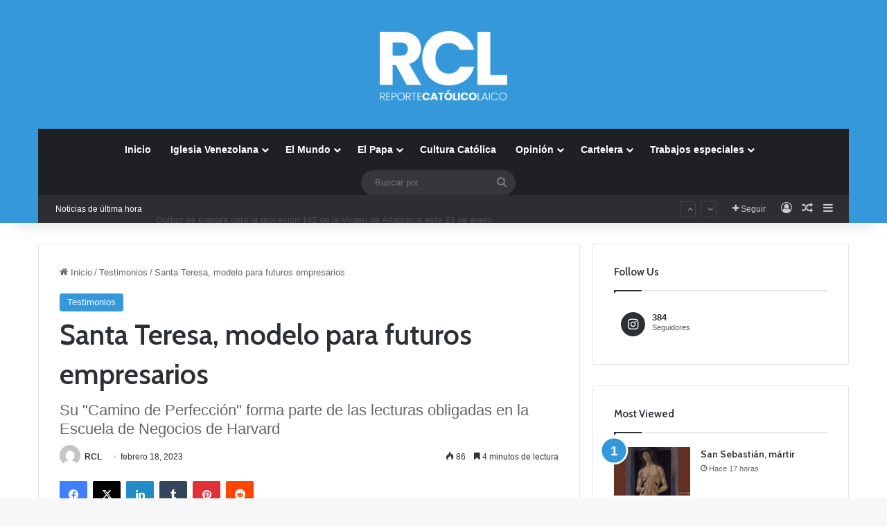

--- FILE ---
content_type: text/html; charset=utf-8
request_url: https://www.google.com/recaptcha/api2/aframe
body_size: 266
content:
<!DOCTYPE HTML><html><head><meta http-equiv="content-type" content="text/html; charset=UTF-8"></head><body><script nonce="uwB3thb7GuKeF5d_Wb7V1w">/** Anti-fraud and anti-abuse applications only. See google.com/recaptcha */ try{var clients={'sodar':'https://pagead2.googlesyndication.com/pagead/sodar?'};window.addEventListener("message",function(a){try{if(a.source===window.parent){var b=JSON.parse(a.data);var c=clients[b['id']];if(c){var d=document.createElement('img');d.src=c+b['params']+'&rc='+(localStorage.getItem("rc::a")?sessionStorage.getItem("rc::b"):"");window.document.body.appendChild(d);sessionStorage.setItem("rc::e",parseInt(sessionStorage.getItem("rc::e")||0)+1);localStorage.setItem("rc::h",'1768973149286');}}}catch(b){}});window.parent.postMessage("_grecaptcha_ready", "*");}catch(b){}</script></body></html>